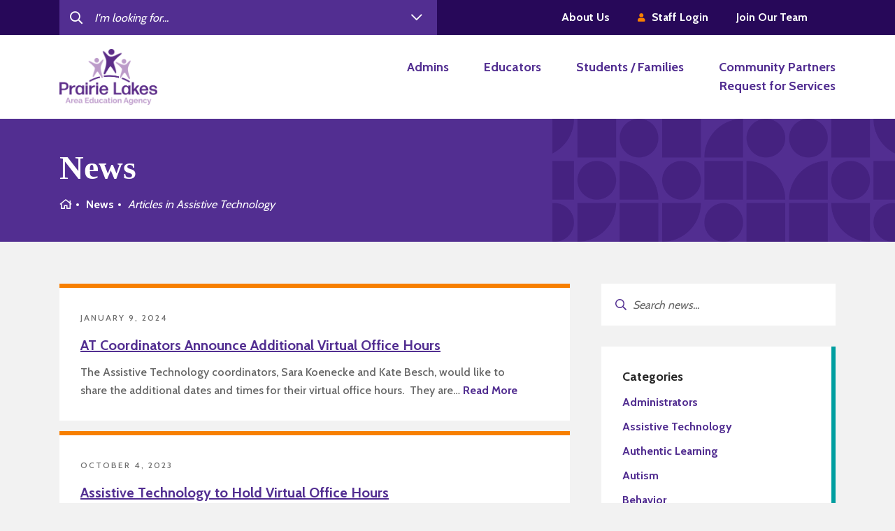

--- FILE ---
content_type: text/html; charset=UTF-8
request_url: https://www.plaea.org/news/category/educator-connection/assistive-technology/
body_size: 89988
content:
<!DOCTYPE html>
<html>


<head>
	<meta charset="utf-8">
	<meta http-equiv="X-UA-Compatible" content="IE=edge">
	<link rel="apple-touch-icon" sizes="180x180" href="https://www.plaea.org/app/themes/prairie-lakes/dist/img/favicon/apple-touch-icon.png">
	<link rel="icon" type="image/png" sizes="32x32" href="https://www.plaea.org/app/themes/prairie-lakes/dist/img/favicon/favicon-32x32.png">
	<link rel="icon" type="image/png" sizes="16x16" href="https://www.plaea.org/app/themes/prairie-lakes/dist/img/favicon/favicon-16x16.png">
	
	<link href="https://api.mapbox.com/mapbox-gl-js/v2.15.0/mapbox-gl.css" rel="stylesheet">
	<script src="https://api.mapbox.com/mapbox-gl-js/v2.15.0/mapbox-gl.js"></script>
	<script src="https://api.mapbox.com/mapbox-gl-js/plugins/mapbox-gl-geocoder/v5.0.0/mapbox-gl-geocoder.min.js"></script>
	<link rel="stylesheet" href="https://api.mapbox.com/mapbox-gl-js/plugins/mapbox-gl-geocoder/v5.0.0/mapbox-gl-geocoder.css" type="text/css">
	
	<meta name="msapplication-TileColor" content="#b91d47">
	<meta name="theme-color" content="#ffffff">
	<meta name="viewport" content="width=device-width, initial-scale=1">

	<title>Assistive Technology Archives - Prairie Lakes AEA</title>

	<script type="text/javascript">
var themedir = "https://www.plaea.org/app/themes/prairie-lakes",
    
ajaxurl = "https://www.plaea.org/wp/wp-admin/admin-ajax.php";
</script>
<meta name='robots' content='index, follow, max-image-preview:large, max-snippet:-1, max-video-preview:-1' />

	<!-- This site is optimized with the Yoast SEO plugin v23.6 - https://yoast.com/wordpress/plugins/seo/ -->
	<link rel="canonical" href="https://www.plaea.org/news/category/educator-connection/assistive-technology/" />
	<meta property="og:locale" content="en_US" />
	<meta property="og:type" content="article" />
	<meta property="og:title" content="Assistive Technology Archives - Prairie Lakes AEA" />
	<meta property="og:url" content="https://www.plaea.org/news/category/educator-connection/assistive-technology/" />
	<meta property="og:site_name" content="Prairie Lakes AEA" />
	<meta name="twitter:card" content="summary_large_image" />
	<script type="application/ld+json" class="yoast-schema-graph">{"@context":"https://schema.org","@graph":[{"@type":"CollectionPage","@id":"https://www.plaea.org/news/category/educator-connection/assistive-technology/","url":"https://www.plaea.org/news/category/educator-connection/assistive-technology/","name":"Assistive Technology Archives - Prairie Lakes AEA","isPartOf":{"@id":"https://www.plaea.org/#website"},"breadcrumb":{"@id":"https://www.plaea.org/news/category/educator-connection/assistive-technology/#breadcrumb"},"inLanguage":"en-US"},{"@type":"BreadcrumbList","@id":"https://www.plaea.org/news/category/educator-connection/assistive-technology/#breadcrumb","itemListElement":[{"@type":"ListItem","position":1,"name":"Home","item":"https://www.plaea.org/"},{"@type":"ListItem","position":2,"name":"Educator Connection","item":"https://www.plaea.org/news/category/educator-connection/"},{"@type":"ListItem","position":3,"name":"Assistive Technology"}]},{"@type":"WebSite","@id":"https://www.plaea.org/#website","url":"https://www.plaea.org/","name":"Prairie Lakes AEA","description":"Proud to be a part of Iowa’s Area Education Agencies","publisher":{"@id":"https://www.plaea.org/#organization"},"inLanguage":"en-US"},{"@type":"Organization","@id":"https://www.plaea.org/#organization","name":"Prairie Lakes AEA","url":"https://www.plaea.org/","logo":{"@type":"ImageObject","inLanguage":"en-US","@id":"https://www.plaea.org/#/schema/logo/image/","url":"https://www.plaea.org/app/uploads/sites/1/2023/06/plaea-logo.png","contentUrl":"https://www.plaea.org/app/uploads/sites/1/2023/06/plaea-logo.png","width":600,"height":343,"caption":"Prairie Lakes AEA"},"image":{"@id":"https://www.plaea.org/#/schema/logo/image/"}}]}</script>
	<!-- / Yoast SEO plugin. -->


<link rel="stylesheet" href="https://www.plaea.org/app/plugins/instagram-feed-pro/css/sbi-styles.min.css?ver=6.4"/>
<style id='wp-block-library-inline-css' type='text/css'>
:root{--wp-admin-theme-color:#007cba;--wp-admin-theme-color--rgb:0,124,186;--wp-admin-theme-color-darker-10:#006ba1;--wp-admin-theme-color-darker-10--rgb:0,107,161;--wp-admin-theme-color-darker-20:#005a87;--wp-admin-theme-color-darker-20--rgb:0,90,135;--wp-admin-border-width-focus:2px;--wp-block-synced-color:#7a00df;--wp-block-synced-color--rgb:122,0,223;--wp-bound-block-color:var(--wp-block-synced-color)}@media (min-resolution:192dpi){:root{--wp-admin-border-width-focus:1.5px}}.wp-element-button{cursor:pointer}:root{--wp--preset--font-size--normal:16px;--wp--preset--font-size--huge:42px}:root .has-very-light-gray-background-color{background-color:#eee}:root .has-very-dark-gray-background-color{background-color:#313131}:root .has-very-light-gray-color{color:#eee}:root .has-very-dark-gray-color{color:#313131}:root .has-vivid-green-cyan-to-vivid-cyan-blue-gradient-background{background:linear-gradient(135deg,#00d084,#0693e3)}:root .has-purple-crush-gradient-background{background:linear-gradient(135deg,#34e2e4,#4721fb 50%,#ab1dfe)}:root .has-hazy-dawn-gradient-background{background:linear-gradient(135deg,#faaca8,#dad0ec)}:root .has-subdued-olive-gradient-background{background:linear-gradient(135deg,#fafae1,#67a671)}:root .has-atomic-cream-gradient-background{background:linear-gradient(135deg,#fdd79a,#004a59)}:root .has-nightshade-gradient-background{background:linear-gradient(135deg,#330968,#31cdcf)}:root .has-midnight-gradient-background{background:linear-gradient(135deg,#020381,#2874fc)}.has-regular-font-size{font-size:1em}.has-larger-font-size{font-size:2.625em}.has-normal-font-size{font-size:var(--wp--preset--font-size--normal)}.has-huge-font-size{font-size:var(--wp--preset--font-size--huge)}.has-text-align-center{text-align:center}.has-text-align-left{text-align:left}.has-text-align-right{text-align:right}#end-resizable-editor-section{display:none}.aligncenter{clear:both}.items-justified-left{justify-content:flex-start}.items-justified-center{justify-content:center}.items-justified-right{justify-content:flex-end}.items-justified-space-between{justify-content:space-between}.screen-reader-text{border:0;clip:rect(1px,1px,1px,1px);clip-path:inset(50%);height:1px;margin:-1px;overflow:hidden;padding:0;position:absolute;width:1px;word-wrap:normal!important}.screen-reader-text:focus{background-color:#ddd;clip:auto!important;clip-path:none;color:#444;display:block;font-size:1em;height:auto;left:5px;line-height:normal;padding:15px 23px 14px;text-decoration:none;top:5px;width:auto;z-index:100000}html :where(.has-border-color){border-style:solid}html :where([style*=border-top-color]){border-top-style:solid}html :where([style*=border-right-color]){border-right-style:solid}html :where([style*=border-bottom-color]){border-bottom-style:solid}html :where([style*=border-left-color]){border-left-style:solid}html :where([style*=border-width]){border-style:solid}html :where([style*=border-top-width]){border-top-style:solid}html :where([style*=border-right-width]){border-right-style:solid}html :where([style*=border-bottom-width]){border-bottom-style:solid}html :where([style*=border-left-width]){border-left-style:solid}html :where(img[class*=wp-image-]){height:auto;max-width:100%}:where(figure){margin:0 0 1em}html :where(.is-position-sticky){--wp-admin--admin-bar--position-offset:var(--wp-admin--admin-bar--height,0px)}@media screen and (max-width:600px){html :where(.is-position-sticky){--wp-admin--admin-bar--position-offset:0px}}
</style>
<link rel="stylesheet" href="https://www.plaea.org/app/plugins/custom-twitter-feeds-pro/css/ctf-styles.min.css?ver=2.4.3"/>
<link rel="stylesheet" href="https://www.plaea.org/app/plugins/sign-in-with-google/src/public/css/sign-in-with-google-public.css?ver=1.8.0"/>
<link rel="stylesheet" href="https://www.plaea.org/app/plugins/custom-facebook-feed-pro/assets/css/cff-style.min.css?ver=4.6.5"/>
<link rel="stylesheet" href="https://www.plaea.org/app/themes/prairie-lakes/dist/styles/main.css?ver=1744651549"/>
<script type="text/javascript" src="https://www.plaea.org/wp/wp-includes/js/jquery/jquery.min.js?ver=3.7.1" id="jquery-core-js"></script>
<script type="text/javascript" src="https://www.plaea.org/app/themes/prairie-lakes/dist/scripts/global.js?ver=1744651596" id="global-js-js"></script>
<script type="text/javascript" src="https://www.plaea.org/app/themes/prairie-lakes/dist/scripts/common.js?ver=1744651596" id="common-js-js"></script>

<!-- Custom Facebook Feed JS vars -->
<script type="text/javascript">
var cffsiteurl = "https://www.plaea.org/app/plugins";
var cffajaxurl = "https://www.plaea.org/wp/wp-admin/admin-ajax.php";


var cfflinkhashtags = "true";
</script>
<!--Customizer CSS-->
<style type="text/css">

:root {
    --pattern-banner-home: url(https://www.plaea.org/app/uploads/2021/05/pattern_home-banner.png);
    --pattern-banner-base: url(https://www.plaea.org/app/uploads/2021/05/pattern_shapes-v3.png);
    --pattern-banner-slim: url(https://www.plaea.org/app/uploads/2021/05/pattern_shapes-banner-events.png);
    --pattern-insta-top: url(https://www.plaea.org/app/uploads/2021/05/pattern_shape-4x4-1.png);
    --pattern-insta-btm: url(https://www.plaea.org/app/uploads/2021/05/pattern_shape-4x4-light.png);
    --pattern-quote-icon: url();
    --pattern-base-background: url(https://www.plaea.org/app/uploads/2021/05/pattern_shapes-gradient.png);

    --color-primary: #522e91;
    --color-secondary: #270859;
    --color-alternate: #f77f00;
    --color-alternate-2: #009ea0;
    --color-alternate-3: #9057c1;

}

.block-editor-block-inspector ul {
    padding-left: 0;
}

.block-editor-block-inspector ul.post-list li,
.block-editor-block-inspector ul.post-list-item li {
    padding-left: 0 !important;
    padding-bottom: 0;
}

.block-editor-block-inspector ul li:before {
    content: none !important;
}

.post-list-pagination {
    display: flex;
    flex-wrap: wrap;
}

.post-list a,
.post-list-pagination a {
    cursor: pointer;
    font-size: 14px !important;
    font-weight: normal !important;
    font-family: sans-serif !important;
    color: #000 !important;
    display: block;
    line-height: 1.4 !important;
    text-decoration: none !important;
}

.post-list a.active,
.post-list-pagination a.active {
    cursor: default;
    border-bottom: 1px dotted #ccc;
}

h2.jb-insert-title a {
    font: inherit !important;
    text-decoration: none !important;
}

.attribution {
    padding-top: 16px;
    padding-bottom: 16px;
    font-size: 14px;
}
</style>
<!--/Customizer CSS-->


			<!-- Google Tag Manager -->
		<script>(function(w,d,s,l,i){w[l]=w[l]||[];w[l].push({'gtm.start':
		new Date().getTime(),event:'gtm.js'});var f=d.getElementsByTagName(s)[0],
		j=d.createElement(s),dl=l!='dataLayer'?'&l='+l:'';j.async=true;j.src=
		'https://www.googletagmanager.com/gtm.js?id='+i+dl;f.parentNode.insertBefore(j,f);
		})(window,document,'script','dataLayer','GTM-M4VCS8F');</script>
		<!-- End Google Tag Manager -->
	</head>

<body class="">
<!-- Google Tag Manager (noscript) -->
<noscript><iframe src="https://www.googletagmanager.com/ns.html?id=GTM-M4VCS8F"
height="0" width="0" style="display:none;visibility:hidden"></iframe></noscript>
<!-- End Google Tag Manager (noscript) -->

    

<header id="header" class="site-header no-anim">
    <div id="headerSearch" class="site-header__utility">

    <div class="container">
        <div class="row">
            <div  class="site-header__utility-form col-lg-6 col-xl-6">
                <form action="#">
                    <input
											type="text"
											autocomplete="off"
											@focus="active = true"
											name="s" id="s"
											placeholder="I'm looking for..."
											v-model="searchTextInput"
										>
                    <button :class="active ? 'active' : ''" @click.prevent="toggleDropdown()">
                        <i class="far fa-chevron-down"></i>
                    </button>
                </form>

                <nav class="site-header__search-dropdown" :class="active ? 'active' : ''">

                    <div v-if="search.trim().length">
                        <div v-if="loading">
                            <i class="fas fa-spinner fa-spin"></i> Searching...
                        </div>
                        <div v-else>
                            <div v-if="suggestions.length">
                                <h4 class="site-header__search-dropdown-title">
                                    Here are some suggestions:
                                    <button @click.prevent="setMaxDate">Show results no more than 6 months</button>
                                </h4>
                                <ul class="site-header__search-list">
                                    <li :key="i" v-for="(item,i) in suggestions" class="site-header__search-list-item">
                                        
                                            <a class="site-header__search-list-link" :href="item.link" v-html="item.title">{{item.title}}</a>
                                        
                                    </li>
                                </ul>

                                <ul class="pagination" v-if="pages > 1">
                                    
                                        <li v-for="p in pages" :class="p == page ? 'active' : ''">
                                            <a href="#" @click.prevent="page = p">{{p}}</a>
                                        </li>
                                    
                                </ul>

                            </div>
                            <div v-else>
                                <p>Sorry, we can't find anything that matches your search criteria.</p>
                            </div>
                        </div>

                    </div>

                    <div v-else>
                        <h4 class="site-header__search-dropdown-title">Helpful Links</h4>
                        <ul class="site-header__search-list">
                                                            <li class="site-header__search-list-item">
                                    <a class="site-header__search-list-link" href="https://www.plaea.org/about/joinourteam/">Join Our Team</a>
                                </li>
                                                            <li class="site-header__search-list-item">
                                    <a class="site-header__search-list-link" href="https://www.plaea.org/professional-learning/">Professional Learning</a>
                                </li>
                                                            <li class="site-header__search-list-item">
                                    <a class="site-header__search-list-link" href="https://www.plaea.org/families/seek-help-for-a-child/">Seek Help for a Child</a>
                                </li>
                                                            <li class="site-header__search-list-item">
                                    <a class="site-header__search-list-link" href="https://www.plaea.org/about/school-directory/">School Directory</a>
                                </li>
                                                            <li class="site-header__search-list-item">
                                    <a class="site-header__search-list-link" href="https://www.plaea.org/special-education/">Special Education</a>
                                </li>
                                                            <li class="site-header__search-list-item">
                                    <a class="site-header__search-list-link" href="https://www.plaea.org/community-partners/staff-directory/">Staff Directory</a>
                                </li>
                                                            <li class="site-header__search-list-item">
                                    <a class="site-header__search-list-link" href="https://www.plaea.org/professional-learning/transcripts/">Transcripts</a>
                                </li>
                                                    </ul>
                    </div>
                </nav>
            </div>

            <nav class="site-header__utility-nav col-lg-6 col-xl-6">
                <ul class="site-header__utility-list">
                                            <li class="site-header__utility-list-item">
                            <a class="site-header__utility-list-link menu-item menu-item-type-post_type menu-item-object-page menu-item-178" href="https://www.plaea.org/about/">About Us</a>
                        </li>
                                            <li class="site-header__utility-list-item">
                            <a class="site-header__utility-list-link staff menu-item menu-item-type-custom menu-item-object-custom menu-item-182" href="https://intranet.plaea.org/">Staff Login</a>
                        </li>
                                            <li class="site-header__utility-list-item">
                            <a class="site-header__utility-list-link menu-item menu-item-type-post_type menu-item-object-page menu-item-2874" href="https://www.plaea.org/about/joinourteam/">Join Our Team</a>
                        </li>
                                        <li class="site-header__utility-list-item">
                                                <div id="google_translate_element"></div>
                    </li>
                </ul>
            </nav>
        </div>
    </div>
</div>

<script type="text/javascript" src="//translate.google.com/translate_a/element.js?cb=googleTranslateElementInit"></script>

    <div class="container">
    <div class="site-header__wrap row">
        <div class="site-header__logo col-md-auto col-lg-3">
            <a href="https://www.plaea.org/" class="custom-logo-link" rel="home"><img width="600" height="343" src="https://www.plaea.org/app/uploads/sites/1/2023/06/plaea-logo.png" class="custom-logo" alt="Prairie Lakes AEA" decoding="async" srcset="https://www.plaea.org/app/uploads/sites/1/2023/06/plaea-logo.png 600w, https://www.plaea.org/app/uploads/sites/1/2023/06/plaea-logo-300x172.png 300w" sizes="(max-width: 600px) 100vw, 600px" /></a>
        </div>
        
        <nav class="site-header__nav col-lg-9">
            <ul class="site-header__nav-list">

                                    <li class="admins site-header__nav-item">

                        <a class="nav-top-level site-header__nav-link  has-sub-menu" href="https://www.plaea.org/administrators/">
                            <span>Admins</span>
                        </a>

                                                                                    <nav class="site-header__dropdown">
                                    <ul class="site-header__dropdown-list nav-sub-level">
                                                                                    <li class="site-header__dropdown-item">
                                                <a class="site-header__dropdown-link" href="http://www.aeapurchasing.org/">AEA Purchasing</a>
                                            </li>
                                                                                    <li class="site-header__dropdown-item">
                                                <a class="site-header__dropdown-link" href="https://www.plaea.org/administrators/early-childhood-preschool/">Early Childhood/Preschool</a>
                                            </li>
                                                                                    <li class="site-header__dropdown-item">
                                                <a class="site-header__dropdown-link" href="https://hhs.iowa.gov/media/10113/download?inline=">Mobile Crisis Response Map</a>
                                            </li>
                                                                                    <li class="site-header__dropdown-item">
                                                <a class="site-header__dropdown-link" href="https://www.plaea.org/administrators/school-technology-services/">School Technology Services</a>
                                            </li>
                                                                            </ul>

                                    <ul class="site-header__quicklinks-list">
                                        <li class="site-header__quicklinks-item">
                                            <h3 class="site-header__quicklinks-title">Quick Links</h3>
                                        </li>
                                                                                    <li class="site-header__quicklinks-item site-header__quicklinks-item--">
                                                <a class="site-header__quicklinks-link" href="https://www.plaea.org/about/ourschoolpartners/">Our School Partners</a>
                                            </li>
                                                                                    <li class="site-header__quicklinks-item site-header__quicklinks-item--">
                                                <a class="site-header__quicklinks-link" href="https://www.plaea.org/about/school-directory/">School Directory</a>
                                            </li>
                                                                                    <li class="site-header__quicklinks-item site-header__quicklinks-item--">
                                                <a class="site-header__quicklinks-link" href="https://www.plaea.org/educator-connection/">Educator Connection</a>
                                            </li>
                                                                                    <li class="site-header__quicklinks-item site-header__quicklinks-item--">
                                                <a class="site-header__quicklinks-link" href="https://www.plaea.org/community-partners/staff-directory/">Staff Directory</a>
                                            </li>
                                                                                    <li class="site-header__quicklinks-item site-header__quicklinks-item--">
                                                <a class="site-header__quicklinks-link" href="https://www.plaea.org/update-district-information/">Update District Information</a>
                                            </li>
                                                                            </ul>
                                </nav>

                                                    
                    </li>
                                    <li class="educators site-header__nav-item">

                        <a class="nav-top-level site-header__nav-link  has-sub-menu" href="https://www.plaea.org/educators/">
                            <span>Educators</span>
                        </a>

                                                                                    <nav class="site-header__dropdown">
                                    <ul class="site-header__dropdown-list nav-sub-level">
                                                                                    <li class="site-header__dropdown-item">
                                                <a class="site-header__dropdown-link" href="https://www.plaea.org/educators/creative-services/">Creative Services</a>
                                            </li>
                                                                                    <li class="site-header__dropdown-item">
                                                <a class="site-header__dropdown-link" href="https://www.plaea.org/educators/crisis-intervention-cpi/">Crisis Intervention (CPI)</a>
                                            </li>
                                                                                    <li class="site-header__dropdown-item">
                                                <a class="site-header__dropdown-link" href="https://www.plaea.org/educators/curriculum-instruction/">Curriculum &amp; Instruction</a>
                                            </li>
                                                                                    <li class="site-header__dropdown-item">
                                                <a class="site-header__dropdown-link" href="https://www.plaea.org/educators/media-library/digital-resources/#new_tab">Digital Resources</a>
                                            </li>
                                                                                    <li class="site-header__dropdown-item">
                                                <a class="site-header__dropdown-link" href="https://www.plaea.org/educators/dyslexia/">Dyslexia</a>
                                            </li>
                                                                                    <li class="site-header__dropdown-item">
                                                <a class="site-header__dropdown-link" href="https://www.plaea.org/educators/early-childhood-preschool/">Early Childhood/Preschool</a>
                                            </li>
                                                                                    <li class="site-header__dropdown-item">
                                                <a class="site-header__dropdown-link" href="https://www.plaea.org/educators/english-learners/">English Learners (Title III)</a>
                                            </li>
                                                                                    <li class="site-header__dropdown-item">
                                                <a class="site-header__dropdown-link" href="https://www.plaea.org/educators/future-ready/">Future Ready</a>
                                            </li>
                                                                                    <li class="site-header__dropdown-item">
                                                <a class="site-header__dropdown-link" href="https://www.plaea.org/educators/literacy/">Literacy</a>
                                            </li>
                                                                                    <li class="site-header__dropdown-item">
                                                <a class="site-header__dropdown-link" href="https://www.plaea.org/educators/mathematics/">Mathematics</a>
                                            </li>
                                                                                    <li class="site-header__dropdown-item">
                                                <a class="site-header__dropdown-link" href="https://www.plaea.org/educators/media-library/">Media Library</a>
                                            </li>
                                                                                    <li class="site-header__dropdown-item">
                                                <a class="site-header__dropdown-link" href="https://www.plaea.org/educators/positive-behavioral-interventions-supports-pbis/">Positive Behavioral Interventions &amp; Supports (PBIS)</a>
                                            </li>
                                                                                    <li class="site-header__dropdown-item">
                                                <a class="site-header__dropdown-link" href="https://www.plaea.org/professional-learning/#new_tab">Professional Learning</a>
                                            </li>
                                                                                    <li class="site-header__dropdown-item">
                                                <a class="site-header__dropdown-link" href="https://www.plaea.org/educators/school-counselors/">School Counselors</a>
                                            </li>
                                                                                    <li class="site-header__dropdown-item">
                                                <a class="site-header__dropdown-link" href="https://www.plaea.org/educators/school-improvement/">School Improvement</a>
                                            </li>
                                                                                    <li class="site-header__dropdown-item">
                                                <a class="site-header__dropdown-link" href="https://www.plaea.org/educators/science/">Science</a>
                                            </li>
                                                                                    <li class="site-header__dropdown-item">
                                                <a class="site-header__dropdown-link" href="https://www.plaea.org/educators/social-emotional-behavioral-health/">Social-Emotional-Behavioral Health (SEBH)</a>
                                            </li>
                                                                                    <li class="site-header__dropdown-item">
                                                <a class="site-header__dropdown-link" href="https://www.plaea.org/special-education/">Special Education</a>
                                            </li>
                                                                            </ul>

                                    <ul class="site-header__quicklinks-list">
                                        <li class="site-header__quicklinks-item">
                                            <h3 class="site-header__quicklinks-title">Quick Links</h3>
                                        </li>
                                                                                    <li class="site-header__quicklinks-item site-header__quicklinks-item--">
                                                <a class="site-header__quicklinks-link" href="https://www.plaea.org/about/school-directory/">School Directory</a>
                                            </li>
                                                                                    <li class="site-header__quicklinks-item site-header__quicklinks-item--">
                                                <a class="site-header__quicklinks-link" href="https://www.plaea.org/community-partners/staff-directory/">Staff Directory</a>
                                            </li>
                                                                                    <li class="site-header__quicklinks-item site-header__quicklinks-item--">
                                                <a class="site-header__quicklinks-link" href="https://www.plaea.org/educators/media-library/">Media Library</a>
                                            </li>
                                                                                    <li class="site-header__quicklinks-item site-header__quicklinks-item--">
                                                <a class="site-header__quicklinks-link" href="https://www.plaea.org/about/ourschoolpartners/">Our School Partners</a>
                                            </li>
                                                                                    <li class="site-header__quicklinks-item site-header__quicklinks-item--">
                                                <a class="site-header__quicklinks-link" href="https://www.plaea.org/professional-learning/catalog/">Professional Learning Catalog</a>
                                            </li>
                                                                                    <li class="site-header__quicklinks-item site-header__quicklinks-item--">
                                                <a class="site-header__quicklinks-link" href="https://www.plaea.org/families/seek-help-for-a-child/">Seek Help for a Child</a>
                                            </li>
                                                                                    <li class="site-header__quicklinks-item site-header__quicklinks-item--">
                                                <a class="site-header__quicklinks-link" href="https://www.plaea.org/professional-learning/transcripts/">Transcripts</a>
                                            </li>
                                                                                    <li class="site-header__quicklinks-item site-header__quicklinks-item--">
                                                <a class="site-header__quicklinks-link" href="https://www.plaea.org/professional-learning/iowa-principal-leadership-academy/">Iowa Principal Leadership Academy</a>
                                            </li>
                                                                                    <li class="site-header__quicklinks-item site-header__quicklinks-item--">
                                                <a class="site-header__quicklinks-link" href="https://iowaaeamentalhealth.org/#new_tab">Mental Health Supports</a>
                                            </li>
                                                                                    <li class="site-header__quicklinks-item site-header__quicklinks-item--">
                                                <a class="site-header__quicklinks-link" href="https://www.plaea.org/educator-connection/">Educator Connection</a>
                                            </li>
                                                                            </ul>
                                </nav>

                                                    
                    </li>
                                    <li class="students/Families site-header__nav-item">

                        <a class="nav-top-level site-header__nav-link  has-sub-menu" href="https://www.plaea.org/families/">
                            <span>Students / Families</span>
                        </a>

                                                                                    <nav class="site-header__dropdown">
                                    <ul class="site-header__dropdown-list nav-sub-level">
                                                                                    <li class="site-header__dropdown-item">
                                                <a class="site-header__dropdown-link" href="https://www.plaea.org/families/clearinghouse-2/">Authentic Learning Experiences</a>
                                            </li>
                                                                                    <li class="site-header__dropdown-item">
                                                <a class="site-header__dropdown-link" href="https://www.plaea.org/educators/curriculum-instruction/media-library/digital-resources#new_tab">Digital Resources</a>
                                            </li>
                                                                                    <li class="site-header__dropdown-item">
                                                <a class="site-header__dropdown-link" href="https://www.plaea.org/families/early-access-birth-to-3-years/">Early ACCESS (Birth to 3 Years)</a>
                                            </li>
                                                                                    <li class="site-header__dropdown-item">
                                                <a class="site-header__dropdown-link" href="https://www.plaea.org/families/early-childhood-ages-3-5/">Early Childhood (Ages 3-5)</a>
                                            </li>
                                                                                    <li class="site-header__dropdown-item">
                                                <a class="site-header__dropdown-link" href="https://www.plaea.org/special-education/special-education-services-supports/iowa-family-educator-partnership/#new_tab">Iowa Family &amp; Educator Partnership</a>
                                            </li>
                                                                                    <li class="site-header__dropdown-item">
                                                <a class="site-header__dropdown-link" href="https://www.plaea.org/families/secondary-transition-for-families/">Secondary Transition for Families</a>
                                            </li>
                                                                                    <li class="site-header__dropdown-item">
                                                <a class="site-header__dropdown-link" href="https://www.plaea.org/families/secondary-transition-for-students/">Secondary Transition for Students</a>
                                            </li>
                                                                                    <li class="site-header__dropdown-item">
                                                <a class="site-header__dropdown-link" href="https://www.plaea.org/families/seek-help-for-a-child/">Seek Help for a Child</a>
                                            </li>
                                                                            </ul>

                                    <ul class="site-header__quicklinks-list">
                                        <li class="site-header__quicklinks-item">
                                            <h3 class="site-header__quicklinks-title">Quick Links</h3>
                                        </li>
                                                                                    <li class="site-header__quicklinks-item site-header__quicklinks-item--">
                                                <a class="site-header__quicklinks-link" href="https://www.plaea.org/families/seek-help-for-a-child/">Seek Help for a Child</a>
                                            </li>
                                                                                    <li class="site-header__quicklinks-item site-header__quicklinks-item--">
                                                <a class="site-header__quicklinks-link" href="https://www.plaea.org/community-partners/staff-directory/">Staff Directory</a>
                                            </li>
                                                                                    <li class="site-header__quicklinks-item site-header__quicklinks-item--">
                                                <a class="site-header__quicklinks-link" href="https://www.plaea.org/about/school-directory/">School Directory</a>
                                            </li>
                                                                                    <li class="site-header__quicklinks-item site-header__quicklinks-item--">
                                                <a class="site-header__quicklinks-link" href="https://iowaaeamentalhealth.org/#new_tab">Mental Health Supports</a>
                                            </li>
                                                                            </ul>
                                </nav>

                                                    
                    </li>
                                    <li class="communityPartners site-header__nav-item">

                        <a class="nav-top-level site-header__nav-link  has-sub-menu" href="https://www.plaea.org/community-partners/">
                            <span>Community Partners</span>
                        </a>

                                                                                    <nav class="site-header__dropdown">
                                    <ul class="site-header__dropdown-list nav-sub-level">
                                                                                    <li class="site-header__dropdown-item">
                                                <a class="site-header__dropdown-link" href="https://www.plaea.org/community-partners/early-access-birth-to-3-years/">Early ACCESS (Birth to 3 Years)</a>
                                            </li>
                                                                                    <li class="site-header__dropdown-item">
                                                <a class="site-header__dropdown-link" href="https://www.plaea.org/community-partners/seek-help-for-a-child/">Screenings, Evaluations, &amp; Assessments</a>
                                            </li>
                                                                                    <li class="site-header__dropdown-item">
                                                <a class="site-header__dropdown-link" href="https://www.plaea.org/community-partners/staff-directory/">Staff Directory</a>
                                            </li>
                                                                            </ul>

                                    <ul class="site-header__quicklinks-list">
                                        <li class="site-header__quicklinks-item">
                                            <h3 class="site-header__quicklinks-title">Quick Links</h3>
                                        </li>
                                                                                    <li class="site-header__quicklinks-item site-header__quicklinks-item--">
                                                <a class="site-header__quicklinks-link" href="https://www.plaea.org/families/seek-help-for-a-child/">Seek Help for a Child</a>
                                            </li>
                                                                                    <li class="site-header__quicklinks-item site-header__quicklinks-item--">
                                                <a class="site-header__quicklinks-link" href="https://www.plaea.org/about/school-directory/">School Directory</a>
                                            </li>
                                                                                    <li class="site-header__quicklinks-item site-header__quicklinks-item--">
                                                <a class="site-header__quicklinks-link" href="https://www.plaea.org/community-partners/staff-directory/">Staff Directory</a>
                                            </li>
                                                                                    <li class="site-header__quicklinks-item site-header__quicklinks-item--">
                                                <a class="site-header__quicklinks-link" href="https://iowaaeamentalhealth.org/#new_tab">Mental Health Supports</a>
                                            </li>
                                                                            </ul>
                                </nav>

                                                    
                    </li>
                                    <li class="requestForServices site-header__nav-item">

                        <a class="nav-top-level site-header__nav-link  " href="https://www.plaea.org/request-for-aea-services/">
                            <span>Request for Services</span>
                        </a>

                        
                    </li>
                            </ul>
        </nav>


        <div class="site-header__ham col-md-auto">
            <span class="site-header__ham-text">Menu</span>
            <div class="site-header__ham-bar">
                <i class="fas fa-bars"></i>
                <i class="fas fa-times"></i>
            </div>
        </div>
    </div>
</div>
    <div class="site-header-popup">
    <form class="site-header-popup__form" action="#">
        <button>
            <i class="far fa-search"></i>
        </button>
        <input type="text" name="s" id="ms" placeholder="Enter your search...">
    </form>

    <nav class="site-header-popup__nav">
        <ul class="site-header-popup__list">
                            <li class="admins site-header-popup__list-item has-children">
                    <a href="https://www.plaea.org/administrators/">
                        <span>Admins</span>
                    </a>
                    <span class="site-header-popup__list-btn">
                        <i class="far fa-plus"></i>
                        <i class="far fa-minus"></i>
                    </span>


                                            <ul class="children">

                                                            <li>
                                    <a href="http://www.aeapurchasing.org/">AEA Purchasing</a>
                                </li>
                                                            <li>
                                    <a href="https://www.plaea.org/administrators/early-childhood-preschool/">Early Childhood/Preschool</a>
                                </li>
                                                            <li>
                                    <a href="https://hhs.iowa.gov/media/10113/download?inline=">Mobile Crisis Response Map</a>
                                </li>
                                                            <li>
                                    <a href="https://www.plaea.org/administrators/school-technology-services/">School Technology Services</a>
                                </li>
                                                    </ul>

                    
                </li>
                            <li class="educators site-header-popup__list-item has-children">
                    <a href="https://www.plaea.org/educators/">
                        <span>Educators</span>
                    </a>
                    <span class="site-header-popup__list-btn">
                        <i class="far fa-plus"></i>
                        <i class="far fa-minus"></i>
                    </span>


                                            <ul class="children">

                                                            <li>
                                    <a href="https://www.plaea.org/educators/creative-services/">Creative Services</a>
                                </li>
                                                            <li>
                                    <a href="https://www.plaea.org/educators/crisis-intervention-cpi/">Crisis Intervention (CPI)</a>
                                </li>
                                                            <li>
                                    <a href="https://www.plaea.org/educators/curriculum-instruction/">Curriculum &amp; Instruction</a>
                                </li>
                                                            <li>
                                    <a href="https://www.plaea.org/educators/media-library/digital-resources/#new_tab">Digital Resources</a>
                                </li>
                                                            <li>
                                    <a href="https://www.plaea.org/educators/dyslexia/">Dyslexia</a>
                                </li>
                                                            <li>
                                    <a href="https://www.plaea.org/educators/early-childhood-preschool/">Early Childhood/Preschool</a>
                                </li>
                                                            <li>
                                    <a href="https://www.plaea.org/educators/english-learners/">English Learners (Title III)</a>
                                </li>
                                                            <li>
                                    <a href="https://www.plaea.org/educators/future-ready/">Future Ready</a>
                                </li>
                                                            <li>
                                    <a href="https://www.plaea.org/educators/literacy/">Literacy</a>
                                </li>
                                                            <li>
                                    <a href="https://www.plaea.org/educators/mathematics/">Mathematics</a>
                                </li>
                                                            <li>
                                    <a href="https://www.plaea.org/educators/media-library/">Media Library</a>
                                </li>
                                                            <li>
                                    <a href="https://www.plaea.org/educators/positive-behavioral-interventions-supports-pbis/">Positive Behavioral Interventions &amp; Supports (PBIS)</a>
                                </li>
                                                            <li>
                                    <a href="https://www.plaea.org/professional-learning/#new_tab">Professional Learning</a>
                                </li>
                                                            <li>
                                    <a href="https://www.plaea.org/educators/school-counselors/">School Counselors</a>
                                </li>
                                                            <li>
                                    <a href="https://www.plaea.org/educators/school-improvement/">School Improvement</a>
                                </li>
                                                            <li>
                                    <a href="https://www.plaea.org/educators/science/">Science</a>
                                </li>
                                                            <li>
                                    <a href="https://www.plaea.org/educators/social-emotional-behavioral-health/">Social-Emotional-Behavioral Health (SEBH)</a>
                                </li>
                                                            <li>
                                    <a href="https://www.plaea.org/special-education/">Special Education</a>
                                </li>
                                                    </ul>

                    
                </li>
                            <li class="students/Families site-header-popup__list-item has-children">
                    <a href="https://www.plaea.org/families/">
                        <span>Students / Families</span>
                    </a>
                    <span class="site-header-popup__list-btn">
                        <i class="far fa-plus"></i>
                        <i class="far fa-minus"></i>
                    </span>


                                            <ul class="children">

                                                            <li>
                                    <a href="https://www.plaea.org/families/clearinghouse-2/">Authentic Learning Experiences</a>
                                </li>
                                                            <li>
                                    <a href="https://www.plaea.org/educators/curriculum-instruction/media-library/digital-resources#new_tab">Digital Resources</a>
                                </li>
                                                            <li>
                                    <a href="https://www.plaea.org/families/early-access-birth-to-3-years/">Early ACCESS (Birth to 3 Years)</a>
                                </li>
                                                            <li>
                                    <a href="https://www.plaea.org/families/early-childhood-ages-3-5/">Early Childhood (Ages 3-5)</a>
                                </li>
                                                            <li>
                                    <a href="https://www.plaea.org/special-education/special-education-services-supports/iowa-family-educator-partnership/#new_tab">Iowa Family &amp; Educator Partnership</a>
                                </li>
                                                            <li>
                                    <a href="https://www.plaea.org/families/secondary-transition-for-families/">Secondary Transition for Families</a>
                                </li>
                                                            <li>
                                    <a href="https://www.plaea.org/families/secondary-transition-for-students/">Secondary Transition for Students</a>
                                </li>
                                                            <li>
                                    <a href="https://www.plaea.org/families/seek-help-for-a-child/">Seek Help for a Child</a>
                                </li>
                                                    </ul>

                    
                </li>
                            <li class="communityPartners site-header-popup__list-item has-children">
                    <a href="https://www.plaea.org/community-partners/">
                        <span>Community Partners</span>
                    </a>
                    <span class="site-header-popup__list-btn">
                        <i class="far fa-plus"></i>
                        <i class="far fa-minus"></i>
                    </span>


                                            <ul class="children">

                                                            <li>
                                    <a href="https://www.plaea.org/community-partners/early-access-birth-to-3-years/">Early ACCESS (Birth to 3 Years)</a>
                                </li>
                                                            <li>
                                    <a href="https://www.plaea.org/community-partners/seek-help-for-a-child/">Screenings, Evaluations, &amp; Assessments</a>
                                </li>
                                                            <li>
                                    <a href="https://www.plaea.org/community-partners/staff-directory/">Staff Directory</a>
                                </li>
                                                    </ul>

                    
                </li>
                            <li class="requestForServices site-header-popup__list-item ">
                    <a href="https://www.plaea.org/request-for-aea-services/">
                        <span>Request for Services</span>
                    </a>
                    <span class="site-header-popup__list-btn">
                        <i class="far fa-plus"></i>
                        <i class="far fa-minus"></i>
                    </span>


                    
                </li>
            
                            <li class="  menu-item menu-item-type-post_type menu-item-object-page menu-item-178 about-us site-header-popup__list-item ">
                    <a href="https://www.plaea.org/about/">
                        <span>About Us</span>
                    </a>
                </li>
                            <li class=" staff menu-item menu-item-type-custom menu-item-object-custom menu-item-182 staff-login site-header-popup__list-item ">
                    <a href="https://intranet.plaea.org/">
                        <span>Staff Login</span>
                    </a>
                </li>
                            <li class="  menu-item menu-item-type-post_type menu-item-object-page menu-item-2874 join-our-team site-header-popup__list-item ">
                    <a href="https://www.plaea.org/about/joinourteam/">
                        <span>Join Our Team</span>
                    </a>
                </li>
            
            <li class="site-header-popup__list-item google_translate_element">
                <div id="google_translate_element-mobile"></div>
            </li>

        </ul>
    </nav>
</div>

</header>

<main id="content">
			
<section class="banner-slim">
  <div class="container">
    <div class="row">
      <div class="banner-slim__content col-sm-12">
        <h1 class="banner-slim__content-title">News</h1>
        <ol class="breadcrumbs">
	<li class="breadcrumbs__item root"><a href="https://www.plaea.org" title="Return to homepage"><i class="far fa-home"></i><span class="sr-only">Home</span></a></li>
	<li class="breadcrumbs__item"><a href="https://www.plaea.org/news/">News</a></li>
	<li class="breadcrumbs__item active">Articles in <span class="keyword">Assistive Technology</span></li>

              </div>
    </div>
  </div>
</section>
<section class="news">
    <div class="container">
        <div class="row">
            <div class="subnav col-sm-12 col-lg-4 order-lg-2">
    <div class="subnav__wrapper">
        <div class="subnav__heading">
            <h3 class="subnav__heading-title">Categories</h3>
            <button class="subnav__heading-btn">
                <i class="fas fa-bars"></i>
                <i class="far fa-times"></i>
            </button>
        </div>
        <nav class="subnav__nav">
            <ul class="subnav__list">
                                    
                    <li class="subnav__list-item page_item ">
                        <a class="subnav__list-item-link page_item-link " href="https://www.plaea.org/news/category/educator-connection/administrators/">Administrators</a>
                    </li>

                                    
                    <li class="subnav__list-item page_item active">
                        <a class="subnav__list-item-link page_item-link active" href="https://www.plaea.org/news/category/educator-connection/assistive-technology/">Assistive Technology</a>
                    </li>

                                    
                    <li class="subnav__list-item page_item ">
                        <a class="subnav__list-item-link page_item-link " href="https://www.plaea.org/news/category/educator-connection/authentic-learning/">Authentic Learning</a>
                    </li>

                                    
                    <li class="subnav__list-item page_item ">
                        <a class="subnav__list-item-link page_item-link " href="https://www.plaea.org/news/category/educator-connection/autism-educator-connection/">Autism</a>
                    </li>

                                    
                    <li class="subnav__list-item page_item ">
                        <a class="subnav__list-item-link page_item-link " href="https://www.plaea.org/news/category/educator-connection/behavior/">Behavior</a>
                    </li>

                                    
                    <li class="subnav__list-item page_item ">
                        <a class="subnav__list-item-link page_item-link " href="https://www.plaea.org/news/category/educator-connection/coaching/">Coaching</a>
                    </li>

                                    
                    <li class="subnav__list-item page_item ">
                        <a class="subnav__list-item-link page_item-link " href="https://www.plaea.org/news/category/educator-connection/computer-science/">Computer Science</a>
                    </li>

                                    
                    <li class="subnav__list-item page_item ">
                        <a class="subnav__list-item-link page_item-link " href="https://www.plaea.org/news/category/educator-connection/conferences/">Conferences</a>
                    </li>

                                    
                    <li class="subnav__list-item page_item ">
                        <a class="subnav__list-item-link page_item-link " href="https://www.plaea.org/news/category/educator-connection/creative-services/">Creative Services</a>
                    </li>

                                    
                    <li class="subnav__list-item page_item ">
                        <a class="subnav__list-item-link page_item-link " href="https://www.plaea.org/news/category/educator-connection/digital-resources/">Digital Resources</a>
                    </li>

                                    
                    <li class="subnav__list-item page_item ">
                        <a class="subnav__list-item-link page_item-link " href="https://www.plaea.org/news/category/educator-connection/early-childhood-preschool/">Early Childhood/Preschool</a>
                    </li>

                                    
                    <li class="subnav__list-item page_item ">
                        <a class="subnav__list-item-link page_item-link " href="https://www.plaea.org/news/category/educator-connection/">Educator Connection</a>
                    </li>

                                    
                    <li class="subnav__list-item page_item ">
                        <a class="subnav__list-item-link page_item-link " href="https://www.plaea.org/news/category/educator-connection/english-learners-title-3/">English Learners/Title 3</a>
                    </li>

                                    
                    <li class="subnav__list-item page_item ">
                        <a class="subnav__list-item-link page_item-link " href="https://www.plaea.org/news/category/educator-connection/evaluator-approval/">Evaluator Approval</a>
                    </li>

                                    
                    <li class="subnav__list-item page_item ">
                        <a class="subnav__list-item-link page_item-link " href="https://www.plaea.org/news/category/educator-connection/fierce-conversations/">Fierce Conversations</a>
                    </li>

                                    
                    <li class="subnav__list-item page_item ">
                        <a class="subnav__list-item-link page_item-link " href="https://www.plaea.org/news/category/educator-connection/future-ready/">Future Ready</a>
                    </li>

                                    
                    <li class="subnav__list-item page_item ">
                        <a class="subnav__list-item-link page_item-link " href="https://www.plaea.org/news/category/plaea/join-our-team/">Join Our Team</a>
                    </li>

                                    
                    <li class="subnav__list-item page_item ">
                        <a class="subnav__list-item-link page_item-link " href="https://www.plaea.org/news/category/educator-connection/leadership/">Leadership</a>
                    </li>

                                    
                    <li class="subnav__list-item page_item ">
                        <a class="subnav__list-item-link page_item-link " href="https://www.plaea.org/news/category/educator-connection/letrs/">LETRS</a>
                    </li>

                                    
                    <li class="subnav__list-item page_item ">
                        <a class="subnav__list-item-link page_item-link " href="https://www.plaea.org/news/category/educator-connection/literacy/">Literacy</a>
                    </li>

                                    
                    <li class="subnav__list-item page_item ">
                        <a class="subnav__list-item-link page_item-link " href="https://www.plaea.org/news/category/educator-connection/math/">Math</a>
                    </li>

                                    
                    <li class="subnav__list-item page_item ">
                        <a class="subnav__list-item-link page_item-link " href="https://www.plaea.org/news/category/educator-connection/media-library/">Media Library</a>
                    </li>

                                    
                    <li class="subnav__list-item page_item ">
                        <a class="subnav__list-item-link page_item-link " href="https://www.plaea.org/news/category/educator-connection/nonviolent-crisis-intervention-cpi/">Nonviolent Crisis Intervention (CPI)</a>
                    </li>

                                    
                    <li class="subnav__list-item page_item ">
                        <a class="subnav__list-item-link page_item-link " href="https://www.plaea.org/news/category/educator-connection/pareducators/">Pareducators</a>
                    </li>

                                    
                    <li class="subnav__list-item page_item ">
                        <a class="subnav__list-item-link page_item-link " href="https://www.plaea.org/news/category/educator-connection/pear-deck/">Pear Deck</a>
                    </li>

                                    
                    <li class="subnav__list-item page_item ">
                        <a class="subnav__list-item-link page_item-link " href="https://www.plaea.org/news/category/plaea/">Prairie Lakes AEA</a>
                    </li>

                                    
                    <li class="subnav__list-item page_item ">
                        <a class="subnav__list-item-link page_item-link " href="https://www.plaea.org/news/category/educator-connection/professional-development/">Professional Development</a>
                    </li>

                                    
                    <li class="subnav__list-item page_item ">
                        <a class="subnav__list-item-link page_item-link " href="https://www.plaea.org/news/category/educator-connection/science/">Science</a>
                    </li>

                                    
                    <li class="subnav__list-item page_item ">
                        <a class="subnav__list-item-link page_item-link " href="https://www.plaea.org/news/category/educator-connection/secondary-transition/">Secondary Transition</a>
                    </li>

                                    
                    <li class="subnav__list-item page_item ">
                        <a class="subnav__list-item-link page_item-link " href="https://www.plaea.org/news/category/educator-connection/social-studies/">Social Studies</a>
                    </li>

                                    
                    <li class="subnav__list-item page_item ">
                        <a class="subnav__list-item-link page_item-link " href="https://www.plaea.org/news/category/educator-connection/sebh/">Social, Emotional, Behavioral Health</a>
                    </li>

                                    
                    <li class="subnav__list-item page_item ">
                        <a class="subnav__list-item-link page_item-link " href="https://www.plaea.org/news/category/educator-connection/special-education/">Special Education</a>
                    </li>

                                    
                    <li class="subnav__list-item page_item ">
                        <a class="subnav__list-item-link page_item-link " href="https://www.plaea.org/news/category/educator-connection/stem/">STEM</a>
                    </li>

                                    
                    <li class="subnav__list-item page_item ">
                        <a class="subnav__list-item-link page_item-link " href="https://www.plaea.org/news/category/educator-connection/substitute-authorization/">Substitute Authorization</a>
                    </li>

                                    
                    <li class="subnav__list-item page_item ">
                        <a class="subnav__list-item-link page_item-link " href="https://www.plaea.org/news/category/educator-connection/talented-gifted/">Talented &amp; Gifted</a>
                    </li>

                                    
                    <li class="subnav__list-item page_item ">
                        <a class="subnav__list-item-link page_item-link " href="https://www.plaea.org/news/category/educator-connection/teacher-leaders/">Teacher Leaders</a>
                    </li>

                                    
                    <li class="subnav__list-item page_item ">
                        <a class="subnav__list-item-link page_item-link " href="https://www.plaea.org/news/category/educator-connection/virtual-reality/">Virtual Reality</a>
                    </li>

                            </ul>
        </nav>
    </div>

    <form role="search" method="get" id="searchform_" class="news__search" action="https://www.plaea.org">

    <label class="sr-only screen-reader-text" for="s">Search for:</label>

    <input type="search" placeholder="Search news..." value="" name="s" id=""/>

    
            <button>
            <i class="far fa-search"></i>
        </button>
    
</form>
</div>
            <div class="news__content col-sm-12 col-lg-8 order-lg-1">
    <ul class="news__listing">
                    <li class="news__listing-item post-8236 post type-post status-publish format-standard hentry category-assistive-technology category-educator-connection category-plaea ">
                <div class="news__listing-box">
                    <a class="news__listing-anchor" href="https://www.plaea.org/news/2024/01/at-coordinators-announce-additional-virtual-office-hours/"></a>
                    
                    <div class="news__listing-content">
                        <span class="news__listing-content-date">January 9, 2024</span>
                        <h3 class="news__listing-content-title">AT Coordinators Announce Additional Virtual Office Hours</h3>
                        <p class="news__listing-content-text">The Assistive Technology coordinators, Sara Koenecke and Kate Besch, would like to share the additional dates and times for their virtual office hours.  They are&hellip; <a href="https://www.plaea.org/news/2024/01/at-coordinators-announce-additional-virtual-office-hours/" class="read-more">Read More</a></p>
                    </div>
                </div>
            </li>
                    <li class="news__listing-item post-7930 post type-post status-publish format-standard hentry category-assistive-technology category-educator-connection ">
                <div class="news__listing-box">
                    <a class="news__listing-anchor" href="https://www.plaea.org/news/2023/10/assistive-technology-to-hold-virtual-office-hours/"></a>
                    
                    <div class="news__listing-content">
                        <span class="news__listing-content-date">October 4, 2023</span>
                        <h3 class="news__listing-content-title">Assistive Technology to Hold Virtual Office Hours</h3>
                        <p class="news__listing-content-text">Sara Koenecke and Kate Besch, assistive technology coordinators for Prairie Lakes AEA, have announced virtual office hours.  You will be able to connect with our&hellip; <a href="https://www.plaea.org/news/2023/10/assistive-technology-to-hold-virtual-office-hours/" class="read-more">Read More</a></p>
                    </div>
                </div>
            </li>
                    <li class="news__listing-item post-6996 post type-post status-publish format-standard hentry category-assistive-technology category-educator-connection category-special-education ">
                <div class="news__listing-box">
                    <a class="news__listing-anchor" href="https://www.plaea.org/news/2023/03/iowa-compass-assistive-technology-featured-at-april-11-zoom/"></a>
                    
                    <div class="news__listing-content">
                        <span class="news__listing-content-date">March 29, 2023</span>
                        <h3 class="news__listing-content-title">Iowa COMPASS &amp; Assistive Technology featured at April 11 Zoom</h3>
                        <p class="news__listing-content-text">A student's transition into/from Special Education can be overwhelming. Each month, we partner with Iowa Vocational Rehabilitation Services to host a virtual speaker series&hellip; <a href="https://www.plaea.org/news/2023/03/iowa-compass-assistive-technology-featured-at-april-11-zoom/" class="read-more">Read More</a></p>
                    </div>
                </div>
            </li>
                    <li class="news__listing-item post-7014 post type-post status-publish format-standard hentry category-assistive-technology category-educator-connection ">
                <div class="news__listing-box">
                    <a class="news__listing-anchor" href="https://www.plaea.org/news/2023/03/returning-assistive-technology-items/"></a>
                    
                    <div class="news__listing-content">
                        <span class="news__listing-content-date">March 28, 2023</span>
                        <h3 class="news__listing-content-title">Returning Assistive Technology items</h3>
                        <p class="news__listing-content-text">Due to the Lending Library move, the last day of our PLAEA van routes is May 19.  Please be sure to have all assistive&hellip; <a href="https://www.plaea.org/news/2023/03/returning-assistive-technology-items/" class="read-more">Read More</a></p>
                    </div>
                </div>
            </li>
                    <li class="news__listing-item post-6475 post type-post status-publish format-standard hentry category-administrators category-assistive-technology category-conferences category-educator-connection category-leadership category-plaea ">
                <div class="news__listing-box">
                    <a class="news__listing-anchor" href="https://www.plaea.org/news/2023/01/focus-conference/"></a>
                    
                    <div class="news__listing-content">
                        <span class="news__listing-content-date">January 3, 2023</span>
                        <h3 class="news__listing-content-title">FOCUS Conference</h3>
                        <p class="news__listing-content-text">If the cold temps and high winds have had you feeling the winter blues … think ahead to warmer&hellip; <a href="https://www.plaea.org/news/2023/01/focus-conference/" class="read-more">Read More</a></p>
                    </div>
                </div>
            </li>
                    <li class="news__listing-item post-6068 post type-post status-publish format-standard hentry category-assistive-technology category-conferences category-educator-connection ">
                <div class="news__listing-box">
                    <a class="news__listing-anchor" href="https://www.plaea.org/news/2022/12/registration-opens-for-free-virtual-inclusive-classroom-conference/"></a>
                    
                    <div class="news__listing-content">
                        <span class="news__listing-content-date">December 5, 2022</span>
                        <h3 class="news__listing-content-title">Registration opens for (FREE &amp; VIRTUAL) Inclusive Classroom Conference</h3>
                        <p class="news__listing-content-text">Registration is open for the Inclusive Classroom Conference, a free and virtual conference planned for&hellip; <a href="https://www.plaea.org/news/2022/12/registration-opens-for-free-virtual-inclusive-classroom-conference/" class="read-more">Read More</a></p>
                    </div>
                </div>
            </li>
                    <li class="news__listing-item post-6061 post type-post status-publish format-standard hentry category-assistive-technology category-educator-connection ">
                <div class="news__listing-box">
                    <a class="news__listing-anchor" href="https://www.plaea.org/news/2022/12/assistive-technology-team-launches-online-catalog-order-form/"></a>
                    
                    <div class="news__listing-content">
                        <span class="news__listing-content-date">December 5, 2022</span>
                        <h3 class="news__listing-content-title">Assistive Technology Team launches online catalog, order form</h3>
                        <p class="news__listing-content-text">Our Prairie Lakes AEA Assistive Technology Team has launched an online catalog and order form. Check out the variety of augmentative, adapted,&hellip; <a href="https://www.plaea.org/news/2022/12/assistive-technology-team-launches-online-catalog-order-form/" class="read-more">Read More</a></p>
                    </div>
                </div>
            </li>
                    <li class="news__listing-item post-5576 post type-post status-publish format-standard hentry category-assistive-technology category-conferences category-educator-connection category-plaea ">
                <div class="news__listing-box">
                    <a class="news__listing-anchor" href="https://www.plaea.org/news/2022/10/seeking-presenters-for-inclusive-classroom-conference/"></a>
                    
                    <div class="news__listing-content">
                        <span class="news__listing-content-date">October 26, 2022</span>
                        <h3 class="news__listing-content-title">Submit your proposal to present at Inclusive Classroom Conference</h3>
                        <p class="news__listing-content-text">Don't be shy...share! Submit a proposal to present at the 2023 Inclusive Classroom Virtual Conference planned from 8 a.m.-4 p.m Feb. 15,&hellip; <a href="https://www.plaea.org/news/2022/10/seeking-presenters-for-inclusive-classroom-conference/" class="read-more">Read More</a></p>
                    </div>
                </div>
            </li>
                    <li class="news__listing-item post-5331 post type-post status-publish format-standard hentry category-assistive-technology category-conferences category-plaea category-special-education ">
                <div class="news__listing-box">
                    <a class="news__listing-anchor" href="https://www.plaea.org/news/2022/09/inclusive-classroom-virtual-conference-feb-15-2023/"></a>
                    
                    <div class="news__listing-content">
                        <span class="news__listing-content-date">September 1, 2022</span>
                        <h3 class="news__listing-content-title">Inclusive Classroom (Virtual) Conference: Feb. 15, 2023</h3>
                        <p class="news__listing-content-text"></p>
                    </div>
                </div>
            </li>
            </ul>
    <div
        class="news__pagination">
        
        
        
    </div>
</div>
        </div>
    </div>
</section>
			</main>
<footer class="site-footer">
    <div class="site-footer__top">
        <div class="container">

            <a href="#" class="site-footer__arrow d-print-none">
             <i class="far fa-arrow-up"></i>
            </a>

            <div class="site-footer__wrap row">
                <div class="site-footer__info col-sm-12 col-lg-7">
                    <h2 class="site-footer__info-title">Prairie Lakes AEA</h2>

                    <h3 class="site-footer__info-subtitle">Proud to be a part of</h3>
                    <a class="site-footer__info-link" href="https://www.iowaaea.org/" target="_blank">Iowa’s Area Education Agencies</a>
                    <p class="site-footer__info-text location">500 NE 6th St.
                        <span>Pocahontas,
                            IA
                            50574</span>
                    </p>
                    <p class="site-footer__info-text phone">
                        <a href="tel: 866-540-3858">866-540-3858</a>
                    </p>

                                                                
                    <a class="site-footer__info-link small d-print-none" href="https://www.iowaaea.org/" >All Locations</a>

                </div>

                <nav class="site-footer__social col-sm-12 col-lg-5 d-print-none">
                    <ul class="site-footer__social-list">
                                                    <li class="site-footer__social-item">
                                <a class="site-footer__social-link" href="https://www.facebook.com/plaea">
                                    <i class="fab fa-facebook-f"></i>
                                </a>
                            </li>
                                                                            <li class="site-footer__social-item">
                                <a class="site-footer__social-link" href="https://twitter.com/plaea">
                                    <svg xmlns="http://www.w3.org/2000/svg" height="1em" viewBox="0 0 512 512"><!--! Font Awesome Free 6.4.2 by @fontawesome - https://fontawesome.com License - https://fontawesome.com/license (Commercial License) Copyright 2023 Fonticons, Inc. --><path d="M389.2 48h70.6L305.6 224.2 487 464H345L233.7 318.6 106.5 464H35.8L200.7 275.5 26.8 48H172.4L272.9 180.9 389.2 48zM364.4 421.8h39.1L151.1 88h-42L364.4 421.8z"/></svg>
                                </a>
                            </li>
                                                                            <li class="site-footer__social-item">
                                <a class="site-footer__social-link" href="https://www.pinterest.com/iowaaea/">
                                    <i class="fab fa-pinterest"></i>
                                </a>
                            </li>
                                                                            <li class="site-footer__social-item">
                                <a class="site-footer__social-link" href="https://www.youtube.com/@PLAEA">
                                    <i class="fab fa-youtube"></i>
                                </a>
                            </li>
                                                                    </ul>
                </nav>
            </div>
        </div>
    </div>

    <div class="site-footer__btm d-print-none">
        <div class="container">
            <div class="site-footer__btm-wrap row">
                <div class="site-footer__linkwrap col-sm-12 col-md-auto">
                                            <a class="site-footer__linkwrap-link" href="https://www.plaea.org/privacy/">Accessibility</a>
                                            <a class="site-footer__linkwrap-link" href="https://www.plaea.org/non-discrimination/">Non-discrimination</a>
                                    </div>
                <div class="site-footer__copyright col-sm-12 col-md-auto">
                    <p class="site-footer__copyright-text">Website by
                        <a href="https://juiceboxinteractive.com">Juicebox</a>
                    </p>
                </div>
            </div>
        </div>
    </div>
</footer>

<!-- Custom Feeds for Instagram JS -->
<script type="text/javascript">
var sbiajaxurl = "https://www.plaea.org/wp/wp-admin/admin-ajax.php";

</script>
<style id='global-styles-inline-css' type='text/css'>
:root{--wp--preset--aspect-ratio--square: 1;--wp--preset--aspect-ratio--4-3: 4/3;--wp--preset--aspect-ratio--3-4: 3/4;--wp--preset--aspect-ratio--3-2: 3/2;--wp--preset--aspect-ratio--2-3: 2/3;--wp--preset--aspect-ratio--16-9: 16/9;--wp--preset--aspect-ratio--9-16: 9/16;--wp--preset--gradient--vivid-cyan-blue-to-vivid-purple: linear-gradient(135deg,rgba(6,147,227,1) 0%,rgb(155,81,224) 100%);--wp--preset--gradient--light-green-cyan-to-vivid-green-cyan: linear-gradient(135deg,rgb(122,220,180) 0%,rgb(0,208,130) 100%);--wp--preset--gradient--luminous-vivid-amber-to-luminous-vivid-orange: linear-gradient(135deg,rgba(252,185,0,1) 0%,rgba(255,105,0,1) 100%);--wp--preset--gradient--luminous-vivid-orange-to-vivid-red: linear-gradient(135deg,rgba(255,105,0,1) 0%,rgb(207,46,46) 100%);--wp--preset--gradient--very-light-gray-to-cyan-bluish-gray: linear-gradient(135deg,rgb(238,238,238) 0%,rgb(169,184,195) 100%);--wp--preset--gradient--cool-to-warm-spectrum: linear-gradient(135deg,rgb(74,234,220) 0%,rgb(151,120,209) 20%,rgb(207,42,186) 40%,rgb(238,44,130) 60%,rgb(251,105,98) 80%,rgb(254,248,76) 100%);--wp--preset--gradient--blush-light-purple: linear-gradient(135deg,rgb(255,206,236) 0%,rgb(152,150,240) 100%);--wp--preset--gradient--blush-bordeaux: linear-gradient(135deg,rgb(254,205,165) 0%,rgb(254,45,45) 50%,rgb(107,0,62) 100%);--wp--preset--gradient--luminous-dusk: linear-gradient(135deg,rgb(255,203,112) 0%,rgb(199,81,192) 50%,rgb(65,88,208) 100%);--wp--preset--gradient--pale-ocean: linear-gradient(135deg,rgb(255,245,203) 0%,rgb(182,227,212) 50%,rgb(51,167,181) 100%);--wp--preset--gradient--electric-grass: linear-gradient(135deg,rgb(202,248,128) 0%,rgb(113,206,126) 100%);--wp--preset--gradient--midnight: linear-gradient(135deg,rgb(2,3,129) 0%,rgb(40,116,252) 100%);--wp--preset--font-size--small: 13px;--wp--preset--font-size--medium: 20px;--wp--preset--font-size--large: 36px;--wp--preset--font-size--x-large: 42px;--wp--preset--font-size--intro: 22px;--wp--preset--spacing--20: 0.44rem;--wp--preset--spacing--30: 0.67rem;--wp--preset--spacing--40: 1rem;--wp--preset--spacing--50: 1.5rem;--wp--preset--spacing--60: 2.25rem;--wp--preset--spacing--70: 3.38rem;--wp--preset--spacing--80: 5.06rem;--wp--preset--shadow--natural: 6px 6px 9px rgba(0, 0, 0, 0.2);--wp--preset--shadow--deep: 12px 12px 50px rgba(0, 0, 0, 0.4);--wp--preset--shadow--sharp: 6px 6px 0px rgba(0, 0, 0, 0.2);--wp--preset--shadow--outlined: 6px 6px 0px -3px rgba(255, 255, 255, 1), 6px 6px rgba(0, 0, 0, 1);--wp--preset--shadow--crisp: 6px 6px 0px rgba(0, 0, 0, 1);}p{--wp--preset--font-size--intro: ;}:where(body) { margin: 0; }.wp-site-blocks > .alignleft { float: left; margin-right: 2em; }.wp-site-blocks > .alignright { float: right; margin-left: 2em; }.wp-site-blocks > .aligncenter { justify-content: center; margin-left: auto; margin-right: auto; }:where(.is-layout-flex){gap: 0.5em;}:where(.is-layout-grid){gap: 0.5em;}.is-layout-flow > .alignleft{float: left;margin-inline-start: 0;margin-inline-end: 2em;}.is-layout-flow > .alignright{float: right;margin-inline-start: 2em;margin-inline-end: 0;}.is-layout-flow > .aligncenter{margin-left: auto !important;margin-right: auto !important;}.is-layout-constrained > .alignleft{float: left;margin-inline-start: 0;margin-inline-end: 2em;}.is-layout-constrained > .alignright{float: right;margin-inline-start: 2em;margin-inline-end: 0;}.is-layout-constrained > .aligncenter{margin-left: auto !important;margin-right: auto !important;}.is-layout-constrained > :where(:not(.alignleft):not(.alignright):not(.alignfull)){margin-left: auto !important;margin-right: auto !important;}body .is-layout-flex{display: flex;}.is-layout-flex{flex-wrap: wrap;align-items: center;}.is-layout-flex > :is(*, div){margin: 0;}body .is-layout-grid{display: grid;}.is-layout-grid > :is(*, div){margin: 0;}body{padding-top: 0px;padding-right: 0px;padding-bottom: 0px;padding-left: 0px;}a:where(:not(.wp-element-button)){text-decoration: underline;}:root :where(.wp-element-button, .wp-block-button__link){background-color: #32373c;border-width: 0;color: #fff;font-family: inherit;font-size: inherit;line-height: inherit;padding: calc(0.667em + 2px) calc(1.333em + 2px);text-decoration: none;}.has-vivid-cyan-blue-to-vivid-purple-gradient-background{background: var(--wp--preset--gradient--vivid-cyan-blue-to-vivid-purple) !important;}.has-light-green-cyan-to-vivid-green-cyan-gradient-background{background: var(--wp--preset--gradient--light-green-cyan-to-vivid-green-cyan) !important;}.has-luminous-vivid-amber-to-luminous-vivid-orange-gradient-background{background: var(--wp--preset--gradient--luminous-vivid-amber-to-luminous-vivid-orange) !important;}.has-luminous-vivid-orange-to-vivid-red-gradient-background{background: var(--wp--preset--gradient--luminous-vivid-orange-to-vivid-red) !important;}.has-very-light-gray-to-cyan-bluish-gray-gradient-background{background: var(--wp--preset--gradient--very-light-gray-to-cyan-bluish-gray) !important;}.has-cool-to-warm-spectrum-gradient-background{background: var(--wp--preset--gradient--cool-to-warm-spectrum) !important;}.has-blush-light-purple-gradient-background{background: var(--wp--preset--gradient--blush-light-purple) !important;}.has-blush-bordeaux-gradient-background{background: var(--wp--preset--gradient--blush-bordeaux) !important;}.has-luminous-dusk-gradient-background{background: var(--wp--preset--gradient--luminous-dusk) !important;}.has-pale-ocean-gradient-background{background: var(--wp--preset--gradient--pale-ocean) !important;}.has-electric-grass-gradient-background{background: var(--wp--preset--gradient--electric-grass) !important;}.has-midnight-gradient-background{background: var(--wp--preset--gradient--midnight) !important;}.has-small-font-size{font-size: var(--wp--preset--font-size--small) !important;}.has-medium-font-size{font-size: var(--wp--preset--font-size--medium) !important;}.has-large-font-size{font-size: var(--wp--preset--font-size--large) !important;}.has-x-large-font-size{font-size: var(--wp--preset--font-size--x-large) !important;}.has-intro-font-size{font-size: var(--wp--preset--font-size--intro) !important;}p.has-intro-font-size{font-size: var(--wp--preset--font-size--intro) !important;}
</style>
<script type="text/javascript" id="cffscripts-js-extra">
/* <![CDATA[ */
var cffOptions = {"placeholder":"https:\/\/www.plaea.org\/app\/plugins\/custom-facebook-feed-pro\/assets\/img\/placeholder.png","resized_url":"https:\/\/www.plaea.org\/app\/uploads\/sites\/1\/sb-facebook-feed-images\/","nonce":"feea38b903"};
/* ]]> */
</script>
<script type="text/javascript" src="https://www.plaea.org/app/plugins/custom-facebook-feed-pro/assets/js/cff-scripts.min.js?ver=4.6.5" id="cffscripts-js"></script>
<script type="text/javascript" src="https://www.plaea.org/app/plugins/page-links-to/dist/new-tab.js?ver=3.3.7" id="page-links-to-js"></script>
<script type="text/javascript" src="https://www.plaea.org/app/themes/prairie-lakes/dist/scripts/vue-scripts/search.js?ver=1744651596" id="vue-scripts-search-js-js"></script>

</body>
</html>


--- FILE ---
content_type: application/javascript
request_url: https://www.plaea.org/app/themes/prairie-lakes/dist/scripts/common.js?ver=1744651596
body_size: 4802
content:
!function(e){var t={};function i(r){if(t[r])return t[r].exports;var s=t[r]={i:r,l:!1,exports:{}};return e[r].call(s.exports,s,s.exports,i),s.l=!0,s.exports}i.m=e,i.c=t,i.d=function(e,t,r){i.o(e,t)||Object.defineProperty(e,t,{enumerable:!0,get:r})},i.r=function(e){"undefined"!=typeof Symbol&&Symbol.toStringTag&&Object.defineProperty(e,Symbol.toStringTag,{value:"Module"}),Object.defineProperty(e,"__esModule",{value:!0})},i.t=function(e,t){if(1&t&&(e=i(e)),8&t)return e;if(4&t&&"object"==typeof e&&e&&e.__esModule)return e;var r=Object.create(null);if(i.r(r),Object.defineProperty(r,"default",{enumerable:!0,value:e}),2&t&&"string"!=typeof e)for(var s in e)i.d(r,s,function(t){return e[t]}.bind(null,s));return r},i.n=function(e){var t=e&&e.__esModule?function(){return e.default}:function(){return e};return i.d(t,"a",t),t},i.o=function(e,t){return Object.prototype.hasOwnProperty.call(e,t)},i.p="",i(i.s=232)}({232:function(e,t,i){e.exports=i(233)},233:function(e,t){function i(e,t,i){return t in e?Object.defineProperty(e,t,{value:i,enumerable:!0,configurable:!0,writable:!0}):e[t]=i,e}$(document).ready((function(){var e;function t(e){imagesLoaded(e,(function(){new Masonry(e,{itemSelector:".gallery-item",columnWidth:".gallery-item",isFitWidth:!0})}))}$(".site-header__nav-item").hover((function(){$(this).addClass("active"),$(this).find(".site-header__dropdown").addClass("active")}),(function(){$(this).removeClass("active"),$(this).find(".site-header__dropdown").removeClass("active")})),$(".site-header__ham-bar").click((function(){$(this).toggleClass("active"),$(".site-header-popup").toggleClass("active")})),$(".header-intranet__ham-bar").click((function(){$(this).toggleClass("active"),$(".header-intranet-popup").toggleClass("active")})),$(".site-header-popup__list-btn").click((function(){$(this).toggleClass("active"),$(this).parent().toggleClass("active"),$(this).parent().find(".children").toggleClass("active")})),$(".site-footer__arrow").on("click",(function(){$("html").animate({scrollTop:0},"slow")})),$(".subnav__heading").click((function(e){e.preventDefault(),$(this).toggleClass("active"),$(".subnav__heading-btn").toggleClass("active"),$(this).parent().find(".subnav__nav").toggleClass("active"),$(this).parent().parent().toggleClass("active")})),$(".accordion__heading-btn").click((function(){$(this).toggleClass("active"),$(this).closest(".accordion").toggleClass("active")})),$(".banner__img").slick({slidesToShow:1,slidesToScroll:1,arrows:!1,asNavFor:".banner__content-wrap"}),$(".banner__content-wrap").slick({slidesToShow:1,slidesToScroll:1,asNavFor:".banner__img",arrows:!1,gutter:0,dots:!0,customPaging:function(e,t){return"<p>"+$(e.$slides[t]).find(".banner__content-item").attr("data-title")+"</p>"},centerMode:!1,adaptiveHeight:!0,variableWidth:!1,responsive:[{breakpoint:540,settings:{centerMode:!0}},{breakpoint:767,settings:{variableWidth:!0}}]}),$(".events-slider__slider-wrap").slick({arrows:!1,dots:!0,variableWidth:!0,infinite:!1,adaptiveHeight:!0,responsive:[{breakpoint:9999,settings:"unslick"},{breakpoint:480,settings:{slidesToShow:1,slidesToScroll:1}}]}),$(".instagram__slider-wrap").slick({arrows:!0,dots:!0,infinite:!0,adaptiveHeight:!0,slidesToShow:1,slidesToScroll:1,prevArrow:$(".instagram__arrow.prev"),nextArrow:$(".instagram__arrow.next"),responsive:[{breakpoint:480,settings:{arrows:!1}}]}),$(".cff-posts-wrap").slick({arrows:!0,dots:!0,infinite:!0,adaptiveHeight:!0,slidesToShow:1,slidesToScroll:1,prevArrow:$(".instagram__arrow.prev"),nextArrow:$(".instagram__arrow.next"),responsive:[{breakpoint:480,settings:{arrows:!1}}]}),$(".numberblock__slider-wrap").slick((i(e={arrows:!1,dots:!0,infinite:!0,adaptiveHeight:!0,variableWidth:!0},"infinite",!1),i(e,"slidesToShow",1),i(e,"slidesToScroll",1),i(e,"responsive",[{breakpoint:9999,settings:"unslick"},{breakpoint:480,settings:{slidesToShow:1,slidesToScroll:1}}]),e)),$(".events__listing-content-btn").click((function(e){e.preventDefault(),$(this).toggleClass("active"),$(this).hasClass("active")?$(this).html("Close"):$(this).html("More Info"),$(this).parent().parent().find(".events__dropdown").toggleClass("active")})),$(".directory__block-expand").click((function(e){$(this).toggleClass("active"),$(this).parent().parent().toggleClass("active")})),$(".intranet-celebrate__slider-wrap").slick({dots:!0,infinite:!1,speed:300,slidesToShow:3,slidesToScroll:3,rows:2,prevArrow:$(".intranet-celebrate__slider-arrow.prev"),nextArrow:$(".intranet-celebrate__slider-arrow.next"),responsive:[{breakpoint:9999,settings:{slidesToShow:3,slidesToScroll:3,infinite:!0,dots:!0}},{breakpoint:1200,settings:{slidesToShow:2,slidesToScroll:2,infinite:!0,dots:!0}},{breakpoint:480,settings:{slidesToShow:1,slidesToScroll:1,slidesPerRow:1,rows:1}}]}),$(".intranet-shoutout__list-wrap").slick({arrows:!0,dots:!1,infinite:!0,adaptiveHeight:!0,prevArrow:$(".intranet-shoutout__list-arrow.prev"),nextArrow:$(".intranet-shoutout__list-arrow.next"),responsive:[{breakpoint:9999,settings:"unslick"},{breakpoint:480,settings:{slidesToShow:1,slidesToScroll:1}}]});for(var r=document.querySelectorAll(".gallery"),s=0,n=r.length;s<n;s++)t(r[s]);$(".alert__slider").slick({arrows:!0,dots:!1,infinite:!0,adaptiveHeight:!0,slidesToShow:1,slidesToScroll:1,prevArrow:$(".alert__arrow.prev"),nextArrow:$(".alert__arrow.next")}),$(".base").next().is(".contacts-block")&&$(".base").addClass("has-contacts-block")}))}});